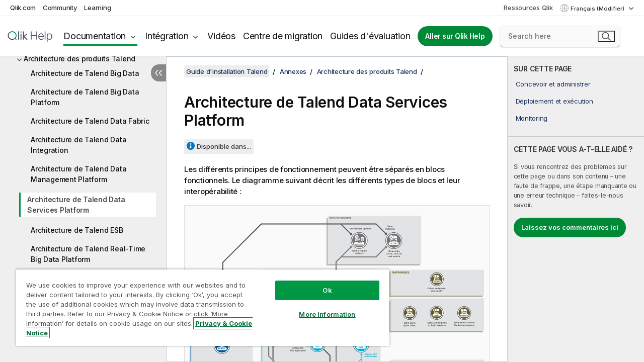

--- FILE ---
content_type: text/html; charset=utf-8
request_url: https://help.qlik.com/talend/fr-FR/installation-guide-mac/8.0/data-services-p-arch
body_size: 58181
content:

<!DOCTYPE html>
<html lang="fr">
<head data-version="5.8.5.34">
    <meta charset="utf-8" />
    <meta name="viewport" content="width=device-width, initial-scale=1.0" />
                <meta name="DC.Type" content="concept" />
                <meta name="DC.Title" content="Architecture de Talend Data Services Platform" />
                <meta name="DC.Coverage" content="Installation et mise &#xE0; niveau" />
                <meta name="prodname" content="Qlik Talend Cloud Enterprise Edition" />
                <meta name="prodname" content="Qlik Talend Cloud Premium Edition" />
                <meta name="prodname" content="Talend Data Fabric" />
                <meta name="prodname" content="Talend MDM Platform" />
                <meta name="prodname" content="Talend Real-Time Big Data Platform" />
                <meta name="prodname" content="Talend Data Services Platform" />
                <meta name="prodname" content="Talend Big Data Platform" />
                <meta name="prodname" content="Talend Data Management Platform" />
                <meta name="prodname" content="Talend ESB" />
                <meta name="prodname" content="Talend Data Integration" />
                <meta name="prodname" content="Talend Big Data" />
                <meta name="version" content="8.0" />
                <meta name="platform" content="Talend Administration Center" />
                <meta name="platform" content="Talend Log Server" />
                <meta name="platform" content="Talend Installer" />
                <meta name="platform" content="Talend MDM Server" />
                <meta name="platform" content="Talend MDM Web UI" />
                <meta name="platform" content="Studio Talend" />
                <meta name="platform" content="Talend CommandLine" />
                <meta name="platform" content="Talend Data Stewardship" />
                <meta name="platform" content="Talend Activity Monitoring Console" />
                <meta name="platform" content="Talend Identity and Access Management" />
                <meta name="platform" content="Talend Data Preparation" />
                <meta name="platform" content="Talend JobServer" />
                <meta name="platform" content="Talend Runtime" />
                <meta name="platform" content="Talend ESB" />
                <meta name="platform" content="Talend Artifact Repository" />
                <meta name="platform" content="Talend SAP RFC Server" />
                <meta name="pageid" content="data-services-p-arch" />
                <meta name="persona" content="System Expert" />
                <meta name="qlik-products" content="Talend Studio" />
                <meta name="qlik-products" content="Talend Administration Center" />
                <meta name="qlik-products" content="Talend Data Stewardship" />
                <meta name="qlik-products" content="Talend Data Preparation" />
                <meta name="topics" content="Installation/Upgrade" />
                <meta name="concepts" content="Installation et mise &#xE0; niveau" />
                <meta name="concepts" content="Platform" />
                <meta name="os" content="Mac" />
        <meta name="guide-name" content="Guide d&#x27;installation Talend" />
    <meta name="product" content="" />
    <meta name="version" content="8.0" />

        <script type="text/javascript" src="https://d2zcxm2u7ahqlt.cloudfront.net/5b4cc16bfe8667990b58e1df434da538/search-clients/db85c396-75a2-11ef-9c3f-0242ac12000b/an.js"></script>
    <script type="text/javascript" src="https://d2zcxm2u7ahqlt.cloudfront.net/5b4cc16bfe8667990b58e1df434da538/search-clients/db85c396-75a2-11ef-9c3f-0242ac12000b/searchbox.js"></script>
    <link rel="stylesheet" href="https://d2zcxm2u7ahqlt.cloudfront.net/5b4cc16bfe8667990b58e1df434da538/search-clients/db85c396-75a2-11ef-9c3f-0242ac12000b/searchbox.css" />


    <link rel="preconnect" href="https://fonts.googleapis.com" />
    <link rel="preconnect" href="https://fonts.gstatic.com" crossorigin="anonymous" />
    <link href="https://fonts.googleapis.com/css2?family=Inter:wght@100;200;300;400;500;600;700;800;900&display=swap" rel="stylesheet" />
    
    
    
		<link rel="canonical" href="https://help.talend.com/talend/fr-FR/installation-guide-mac/8.0" />
				<link rel="alternate" hreflang="en-us" href="https://help.talend.com/talend/en-US/installation-guide-mac/8.0/data-services-p-arch" />
				<link rel="alternate" hreflang="ja-jp" href="https://help.talend.com/talend/ja-JP/installation-guide-mac/8.0/data-services-p-arch" />
				<link rel="alternate" hreflang="zh-cn" href="https://help.talend.com/talend/zh-CN/installation-guide-mac/8.0/data-services-p-arch" />
		<link rel="alternate" hreflang="x-default" href="https://help.talend.com/talend/en-US/installation-guide-mac/8.0/data-services-p-arch" />


    <title>Architecture de Talend Data Services Platform | Aide  Guide d&#x27;installation Talend  </title>
    
    

    <script type="application/ld+json">
        {
        "@context": "https://schema.org",
        "@type": "BreadcrumbList",
        "itemListElement": [
{
"@type": "ListItem",
"position": 1,
"name": "Guide d'installation Talend",
"item": "https://help.qlik.com/talend/fr-FR/installation-guide-mac/8.0"
},
{
"@type": "ListItem",
"position": 2,
"name": "Annexes",
"item": "https://help.qlik.com/talend/fr-FR/installation-guide-mac/8.0/annexes"
},
{
"@type": "ListItem",
"position": 3,
"name": "Architecture des produits Talend",
"item": "https://help.qlik.com/talend/fr-FR/installation-guide-mac/8.0/architecture-of-talend-products"
},
{
"@type": "ListItem",
"position": 4,
"name": "Architecture de Talend Data Services Platform"
}
        ]
        }
    </script>


    
        <link rel="shortcut icon" type="image/ico" href="/talend/favicon.png?v=cYBi6b1DQtYtcF7OSPc3EOSLLSqQ-A6E_gjO45eigZw" />
        <link rel="stylesheet" href="/talend/css/styles.min.css?v=5.8.5.34" />
    
    

    
    
    


    

</head>
<body class="talend">


<script>/* <![CDATA[ */var dataLayer = [{'site':'help'}];/* ]]> */</script>
<!-- Google Tag Manager -->
<noscript><iframe src="https://www.googletagmanager.com/ns.html?id=GTM-P7VJSX"
height ="0" width ="0" style ="display:none;visibility:hidden" ></iframe></noscript>
<script>// <![CDATA[
(function(w,d,s,l,i){w[l]=w[l]||[];w[l].push({'gtm.start':
new Date().getTime(),event:'gtm.js'});var f=d.getElementsByTagName(s)[0],
j=d.createElement(s),dl=l!='dataLayer'?'&l='+l:'';j.async=true;j.src=
'//www.googletagmanager.com/gtm.js?id='+i+dl;f.parentNode.insertBefore(j,f);
})(window,document,'script','dataLayer','GTM-P7VJSX');
// ]]></script>
<!-- End Google Tag Manager -->



<input type="hidden" id="basePrefix" value="talend" />
<input type="hidden" id="baseLanguage" value="fr-FR" />
<input type="hidden" id="baseType" value="installation-guide-mac" />
<input type="hidden" id="baseVersion" value="8.0" />

    <input type="hidden" id="index" value="74" />
    <input type="hidden" id="baseUrl" value="/talend/fr-FR/installation-guide-mac/8.0" />
    


    <div id="wrap">
        
        
            

<div id="mega">
    

    

    <a href="javascript:skipToMain('main');" class="skip-button">Accéder au contenu principal</a>
        <a href="javascript:skipToMain('complementary');" class="skip-button hidden-mobile">Passer au contenu complémentaire</a>

    <header>
        <div class="utilities">
            <ul>
                <li><a href="https://www.qlik.com/?ga-link=qlikhelp-gnav-qlikcom">Qlik.com</a></li>
                <li><a href="https://community.qlik.com/?ga-link=qlikhelp-gnav-community">Community</a></li>
                <li><a href="https://learning.qlik.com/?ga-link=qlikhelp-gnav-learning">Learning</a></li>
            </ul>

            <div class="link">
                <a href="/fr-FR/Qlik-Resources.htm">Ressources Qlik</a>
            </div>

            <div class="dropdown language">
	<button  aria-controls="languages-list1" aria-expanded="false" aria-label="Fran&#xE7;ais est actuellement s&#xE9;lectionn&#xE9;. (Menu Langue)">
		Fran&#xE7;ais (Modifier)
	</button>
	<div aria-hidden="true" id="languages-list1">

		<ul aria-label="Menu comprenant 5 &#xE9;l&#xE9;ments.">
				<li><a href="/talend/en-US/installation-guide-mac/8.0/data-services-p-arch?tr=de-DE" lang="de" tabindex="-1" rel="nofollow" aria-label="&#xC9;l&#xE9;ment 1 sur 5. Deutsch">Deutsch</a></li>
				<li><a href="/talend/en-US/installation-guide-mac/8.0/data-services-p-arch" lang="en" tabindex="-1" rel="nofollow" aria-label="&#xC9;l&#xE9;ment 2 sur 5. English">English</a></li>
				<li><a href="/talend/fr-FR/installation-guide-mac/8.0/data-services-p-arch" lang="fr" tabindex="-1" rel="nofollow" aria-label="&#xC9;l&#xE9;ment 3 sur 5. Fran&#xE7;ais">Fran&#xE7;ais</a></li>
				<li><a href="/talend/ja-JP/installation-guide-mac/8.0/data-services-p-arch" lang="ja" tabindex="-1" rel="nofollow" aria-label="&#xC9;l&#xE9;ment 4 sur 5. &#x65E5;&#x672C;&#x8A9E;">&#x65E5;&#x672C;&#x8A9E;</a></li>
				<li><a href="/talend/zh-CN/installation-guide-mac/8.0/data-services-p-arch" lang="zh" tabindex="-1" rel="nofollow" aria-label="&#xC9;l&#xE9;ment 5 sur 5. &#x4E2D;&#x6587;&#xFF08;&#x4E2D;&#x56FD;&#xFF09;">&#x4E2D;&#x6587;&#xFF08;&#x4E2D;&#x56FD;&#xFF09;</a></li>
		</ul>
	</div>
	<div class="clearfix" aria-hidden="true"></div>
</div>
        </div>

        <div class="navigation">

            <div class="mobile-close-button mobile-menu-close-button">
                <button><span class="visually-hidden">Fermer</span></button>
            </div>
            <nav>

                <div class="logo mobile">
                    <a href="/fr-FR/" class="mega-logo">
                        <img src="/talend/img/logos/Qlik-Help-2024.svg" alt="Page d'accueil de Qlik Talend Help" />
                        <span class=" external"></span>
                    </a>
                </div>

                <ul>
                    <li class="logo">
                        <a href="/fr-FR/" class="mega-logo">
                            <img src="/talend/img/logos/Qlik-Help-2024.svg" alt="Page d'accueil de Qlik Talend Help" />
                            <span class=" external"></span>
                        </a>
                    </li>

                    <li class="pushdown">
                        <a href="javascript:void(0);" class="selected" aria-controls="mega-products-list" aria-expanded="false">Documentation</a>
                        <div class="pushdown-list documentation-list doc-tabs " id="mega-products-list" aria-hidden="true">

                            <div class="doc-category-list">
                                <ul>
                                    <li class="doc-category-link" id="tab1"><a href="javascript:void(0);">Cloud</a></li>
                                    <li class="doc-category-link" id="tab2"><a href="javascript:void(0);">Client-Managed</a></li>
                                    <li class="doc-category-link" id="tab3"><a href="javascript:void(0);">Documentation supplémentaire</a></li>
                                </ul>
                            </div>

                            <a href="javascript:void(0);" class="mobile doc-category-link" id="tab1">Cloud</a>
                            <div role="tabpanel" id="tabs1_tab1_panel" class="tabpanel">
                                <div>
                                    <h2>Qlik Cloud</h2>
                                    <ul class="two">
                                        <li><a href="/fr-FR/cloud-services/">Accueil</a></li>
                                        <li><a href="/fr-FR/cloud-services/Subsystems/Hub/Content/Global_Common/HelpSites/introducing-qlik-cloud.htm">Introduction</a></li>
                                        <li><a href="/fr-FR/cloud-services/csh/client/ChangeLogSaaS">Nouveautés dans Qlik Cloud</a></li>
                                        <li><a href="/fr-FR/cloud-services/Subsystems/Hub/Content/Global_Common/HelpSites/Talend-capabilities.htm">Qu'est-ce que Qlik Talend Cloud ?</a></li>
                                        <li><a href="/fr-FR/cloud-services/Subsystems/Hub/Content/Sense_Hub/Introduction/analyzing-data.htm">Analyses</a></li>
                                        <li><a href="/fr-FR/cloud-services/Subsystems/Hub/Content/Sense_Hub/DataIntegration/Introduction/Data-services.htm">Intégration de données</a></li>
                                        <li><a href="/fr-FR/cloud-services/Subsystems/Hub/Content/Sense_Hub/Introduction/qlik-sense-administration.htm">Administration</a></li>
                                        <li><a href="/fr-FR/cloud-services/Subsystems/Hub/Content/Sense_QlikAutomation/introduction/home-automation.htm">Automatisations</a></li>
                                        <li><a href="https://qlik.dev/" class="see-also-link-external" target="_blank">Développement</a></li>
                                    </ul>
                                </div>
                                <div>
                                    <h2>Autres solutions Cloud</h2>
                                    <ul>
                                        <li><a href="/fr-FR/cloud-services/Content/Sense_Helpsites/Home-talend-cloud.htm">Talend Cloud</a></li>
                                        <li><a href="https://talend.qlik.dev/apis/" class="see-also-link-external" target="_blank">Talend API Portal</a></li>
                                        <li><a href="https://www.stitchdata.com/docs/" class="see-also-link-external" target="_blank">Stitch</a></li>
                                        <li><a href="/fr-FR/upsolver">Upsolver</a></li>
                                    </ul>
                                </div>
                            </div>

                            <a href="javascript:void(0);" class="mobile doc-category-link" id="tab2">Client-Managed</a>
                            <div role="tabpanel" id="tabs1_tab2_panel" class="tabpanel">
                                <div>
                                    <h2>Analyses — Gestion par le client</h2>
                                    <ul class="two">
                                        <!-- client managed analytics -->
                                        <li><a tabindex="-1" href="/fr-FR/sense/Content/Sense_Helpsites/Home.htm">Qlik Sense pour les utilisateurs</a></li>
                                        <li><a tabindex="-1" href="/fr-FR/sense-admin">Qlik Sense pour les administrateurs</a></li>
                                        <li><a tabindex="-1" href="/fr-FR/sense-developer">Qlik Sense pour les développeurs</a></li>
                                        <li><a tabindex="-1" href="/fr-FR/nprinting"><span lang="en">Qlik NPrinting</span></a></li>
                                        <li><a tabindex="-1" href="/fr-FR/connectors"><span lang="en">Connectors</span></a></li>
                                        <li><a tabindex="-1" href="/fr-FR/geoanalytics"><span lang="en">Qlik GeoAnalytics</span></a></li>
                                        <li><a tabindex="-1" href="/fr-FR/alerting"><span lang="en">Qlik Alerting</span></a></li>
                                        <li><a tabindex="-1" href="/fr-FR/qlikview/Content/QV_HelpSites/Home.htm"><span lang="en">QlikView</span> pour les utilisateurs et les administrateurs</a></li>
                                        <li><a tabindex="-1" href="/fr-FR/qlikview-developer"><span lang="en">QlikView</span> pour les développeurs</a></li>
                                        <li><a tabindex="-1" href="/fr-FR/governance-dashboard"><span lang="en">Governance Dashboard</span></a></li>
                                    </ul>
                                </div>
                                <div>
                                    <h2>Intégration de données — Gestion par le client</h2>
                                    <ul class="two">
                                        <!-- client managed data integration -->
                                        <li><a tabindex="-1" href="/fr-FR/replicate"><span lang="en">Qlik Replicate</span></a></li>
                                        <li><a tabindex="-1" href="/fr-FR/compose"><span lang="en">Qlik Compose</span></a></li>
                                        <li><a tabindex="-1" href="/fr-FR/enterprise-manager"><span lang="en">Qlik Enterprise Manager</span></a></li>
                                        <li><a tabindex="-1" href="/fr-FR/gold-client"><span lang="en">Qlik Gold Client</span></a></li>
                                        <li><a tabindex="-1" href="/fr-FR/catalog"><span lang="en">Qlik Catalog</span></a></li>
                                        <li><a tabindex="-1" href="/fr-FR/nodegraph"><span lang="en">NodeGraph (legacy)</span></a></li>
                                        <li><a href="/talend/fr-FR/studio-user-guide/">Studio Talend</a></li>
                                        <li><a href="/talend/fr-FR/esb-developer-guide/">Talend ESB</a></li>
                                        <li><a href="/talend/fr-FR/administration-center-user-guide">Talend Administration Center</a></li>
                                        <li><a href="/talend/fr-FR/talend-data-catalog/">Talend Data Catalog</a></li>
                                        <li><a href="/talend/fr-FR/data-preparation-user-guide/8.0">Talend Data Preparation</a></li>
                                        <li><a href="/talend/fr-FR/data-stewardship-user-guide/8.0">Talend Data Stewardship</a></li>
                                    </ul>
                                </div>
                            </div>

                            <a href="javascript:void(0);" class="mobile doc-category-link" id="tab3">Documentation supplémentaire</a>
                            <div role="tabpanel" id="tabs1_tab3_panel" class="tabpanel">
                                <div>
                                    <h2>Documentation supplémentaire</h2>
                                    <ul>
                                        <li><a href="/fr-FR/archive" class="archive-link">Archives de la documentation Qlik</a></li>
                                        <li><a href="/talend/fr-FR/archive" class="archive-link">Archives de la documentation Talend</a></li>
                                        <li><div class="talend-logo"></div><a href="/talend/fr-FR/">Rechercher de l'aide sur des produits Talend Qlik</a></li>
                                    </ul>
                                </div>
                            </div>
                            <div class="doc-lightbox"></div>
                        </div>

                    </li>

                    <li class="pushdown">
                        <a href="javascript:void(0);" aria-controls="mega-onboarding-list" aria-expanded="false">Intégration</a>

                        <div class="pushdown-list documentation-list doc-tabs " id="mega-onboarding-list" aria-hidden="true">

                            <div class="doc-category-list">
                                <ul>
                                    <li class="doc-category-link" id="tab8"><a href="javascript:void(0);">Prendre en main les analyses</a></li>
                                    <li class="doc-category-link" id="tab9"><a href="javascript:void(0);">Prendre en main de l'Intégration de données</a></li>
                                </ul>
                            </div>

                            <div role="tabpanel" id="tabs1_tab8_panel" class="tabpanel">
                                <div>
                                    <h2>Intégration des utilisateurs Analytics</h2>
                                    <ul class="two">
                                        <li><a tabindex="-1" href="/fr-FR/onboarding">Démarrer avec les analyses dans <span lang="en">Qlik Sense</span></a></li>

                                        <li><a tabindex="-1" href="/fr-FR/onboarding/qlik-cloud-analytics-standard"><span lang="en">Administrer Qlik Cloud Analytics Standard</span></a></li>
                                        <li><a tabindex="-1" href="/fr-FR/onboarding/qlik-cloud-analytics-premium-enterprise"><span lang="en">Administrer Qlik Cloud Analytics Premium et Enterprise</span></a></li>
                                        <li><a tabindex="-1" href="/fr-FR/onboarding/qlik-sense-business-admins">Administrer <span lang="en">Qlik Sense</span> <span lang="en">Business</span></a></li>
                                        <li><a tabindex="-1" href="/fr-FR/onboarding/qlik-sense-enterprise-saas-admins">Administrer l'application SaaS <span lang="en">Qlik Sense</span> <span lang="en">Enterprise</span></a></li>
                                        <li><a tabindex="-1" href="/fr-FR/onboarding/qlik-cloud-government-admins"><span lang="en">Administrer Qlik Cloud Government</span></a></li>

                                        <li><a tabindex="-1" href="/fr-FR/onboarding/qlik-sense-enterprise-windows-admins">Administrer <span lang="en">Qlik Sense</span> <span lang="en">Enterprise</span> sous <span lang="en">Windows</span></a></li>
                                    </ul>
                                </div>
                            </div>
                            <div role="tabpanel" id="tabs1_tab9_panel" class="tabpanel">
                                <div>
                                    <h2>Intégrer les utilisateurs d'intégration de données</h2>
                                    <ul class="">
                                        <li><a tabindex="-1" href="/fr-FR/cloud-services/Subsystems/Hub/Content/Sense_Hub/DataIntegration/Introduction/Getting-started-QTC.htm"><span lang="en">Prendre en main Qlik Talend Data Integration Cloud</span></a></li>
                                        <li><a tabindex="-1" href="/talend/fr-FR/talend-cloud-getting-started/Cloud/about-talend-cloud">Prendre en main Qlik Cloud</a></li>
                                    </ul>
                                </div>
                            </div>                            
                            <div class="doc-lightbox"></div>
                        </div>
                    </li>


                    <li><a href="/fr-FR/videos">Vidéos</a></li>

                    <li><a href="/fr-FR/migration">Centre de migration</a></li>

                    <li class="mega-migration"><a href="/fr-FR/evaluation-guides">Guides d'évaluation</a></li>

                    <li class="hidden-desktop"><a href="/fr-FR/Qlik-Resources.htm">Ressources Qlik</a></li>

                        
                        
                            <li><a class="button goto" href="/fr-FR/">Aller sur Qlik Help</a></li>
                        


                    <li class="dropdown language-mobile">
	<a href="javascript:void(0);" aria-controls="languages-list2" aria-expanded="false" aria-label="Fran&#xE7;ais est actuellement s&#xE9;lectionn&#xE9;. (Menu Langue)">
		Fran&#xE7;ais (Modifier)
	</a>
	<div aria-hidden="true" id="languages-list2">

		<ul aria-label="Menu comprenant 5 &#xE9;l&#xE9;ments.">
				<li><a href="/talend/en-US/installation-guide-mac/8.0/data-services-p-arch?tr=de-DE" lang="de" tabindex="-1" rel="nofollow" aria-label="&#xC9;l&#xE9;ment 1 sur 5. Deutsch">Deutsch</a></li>
				<li><a href="/talend/en-US/installation-guide-mac/8.0/data-services-p-arch" lang="en" tabindex="-1" rel="nofollow" aria-label="&#xC9;l&#xE9;ment 2 sur 5. English">English</a></li>
				<li><a href="/talend/fr-FR/installation-guide-mac/8.0/data-services-p-arch" lang="fr" tabindex="-1" rel="nofollow" aria-label="&#xC9;l&#xE9;ment 3 sur 5. Fran&#xE7;ais">Fran&#xE7;ais</a></li>
				<li><a href="/talend/ja-JP/installation-guide-mac/8.0/data-services-p-arch" lang="ja" tabindex="-1" rel="nofollow" aria-label="&#xC9;l&#xE9;ment 4 sur 5. &#x65E5;&#x672C;&#x8A9E;">&#x65E5;&#x672C;&#x8A9E;</a></li>
				<li><a href="/talend/zh-CN/installation-guide-mac/8.0/data-services-p-arch" lang="zh" tabindex="-1" rel="nofollow" aria-label="&#xC9;l&#xE9;ment 5 sur 5. &#x4E2D;&#x6587;&#xFF08;&#x4E2D;&#x56FD;&#xFF09;">&#x4E2D;&#x6587;&#xFF08;&#x4E2D;&#x56FD;&#xFF09;</a></li>
		</ul>
	</div>
	<div class="clearfix" aria-hidden="true"></div>
</li>
                </ul>
            </nav>

            <div class="search-container">

                <button>Rechercher</button>
                    <div id="auto" class="su-box">
                        <div ng-controller="SearchautoController">
                            <div bind-html-compile="autocompleteHtml">
                                <span class="su-placeholder" tabindex="0">
    Chargement de la recherche avec SearchUnify<span class="su-dots"></span>
    <span class="su-support-link">
        Si vous avez besoin d'aide avec votre produit, contactez le Support Qlik.<br/>
        <a href="https://customerportal.qlik.com/knowledge" target="_blank">Qlik Customer Portal</a>
    </span>
</span>
                            </div>
                        </div>
                    </div>
            </div>



            <button class="mobile-menu-button">Menu</button>
        </div>


    </header>

    <div class="search-box mobile">
        <div class="search-cancel">
            <button><span class="visually-hidden">Fermer</span></button>
        </div>
            <span class="su-placeholder" tabindex="0">
    Chargement de la recherche avec SearchUnify<span class="su-dots"></span>
    <span class="su-support-link">
        Si vous avez besoin d'aide avec votre produit, contactez le Support Qlik.<br/>
        <a href="https://customerportal.qlik.com/knowledge" target="_blank">Qlik Customer Portal</a>
    </span>
</span>
    </div>
    

</div>



        <div class="main ">
                

            <div class="container content">
                <div class="navigation-pane col-3">
                    <button class="hide-toc" aria-label="Masquer la table des mati&#xE8;res" data-text-hide="Masquer la table des matières" data-text-show="Afficher la table des matières"></button>
                    
                    
        <aside class="navigation">
            <div class="tree-header">
                <div class="header-items">
                    <div class="content-button open">
                        <button class="button" aria-label="Afficher la table des matières"></button>
                    </div>
                    <div class="content-button close">
                        <button class="button" aria-label="Masquer la table des matières"></button>
                    </div>

                        <div class="website-name">
        <h2 id="website-name-header" class="installation-guide-mac">
            <a href="/talend/fr-FR/installation-guide-mac/8.0/" lang="en">
Guide d'installation Talend            </a>

        </h2>
    </div>


                    <div class="navigation-help" aria-label="La zone de navigation qui suit est une arborescence. La touche de tabulation vous permet de naviguer dans l'arborescence, tandis que les touches fléchées droite et gauche vous permettent d'étendre les branches."><p>Navigation</p></div>

                </div>
            </div>
            <input type="hidden" id="version-name" value="8.0" />

            <div class="version-selector dropdown mini">
                <button aria-controls="ws-fr-FR-installation-guide-mac-8_0" aria-label="8.0 est actuellement s&#xE9;lectionn&#xE9;. (Menu de version)" aria-expanded="false">  
                    8.0<span class="version-help"> (Modifier)</span>
                </button>
                <ul id="ws-fr-FR-installation-guide-mac-8_0" aria-hidden="true" aria-label="Menu comprenant 2 &#xE9;l&#xE9;ments.">

                        <li><a tabindex="-1" aria-label="&#xC9;l&#xE9;ment 1 sur 2. Cloud" href="/talend/fr-FR/installation-guide-mac/Cloud/data-services-p-arch?ver=19" rel="nofollow">Cloud</a></li>
                        <li><a tabindex="-1" aria-label="&#xC9;l&#xE9;ment 2 sur 2. 8.0" href="/talend/fr-FR/installation-guide-mac/8.0/data-services-p-arch?ver=23" rel="nofollow">8.0</a></li>

                </ul>
            </div>
    <div class="version-selector dropdown mini">
        <button aria-controls="variant-installation-guide-mac" aria-label="" aria-expanded="false">Mac</button>
        <ul id="variant-installation-guide-mac" aria-label="">
                <li><a href="/talend/fr-FR/installation-guide-linux/8.0/data-services-p-arch" lang="en">Linux</a></li>
                <li><a href="/talend/fr-FR/installation-guide-mac/8.0/data-services-p-arch" lang="en">Mac</a></li>
                <li><a href="/talend/fr-FR/installation-guide-windows/8.0/data-services-p-arch" lang="en">Windows</a></li>
        </ul>
    </div>


            <button class="horizontal-nav-close-button">Back</button>
            <nav>
                		<ul role=tree id=tree0 aria-labelledby=website-name-header tabindex=0>
		<li role="treeitem" id="tocitem-1" data-index="1"  aria-labelledby="tocitem-1">
            <a href="/talend/fr-FR/installation-guide-mac/8.0/about-this-installation-guide">&#xC0; propos de ce guide</a>
			
        </li>
		<li role="treeitem" id="tocitem-2" data-index="2"  aria-expanded="false" aria-labelledby="tocitem-2">
                <div class="toggle" aria-hidden="true"></div>
            <a href="/talend/fr-FR/installation-guide-mac/8.0/talend-subscription-installation-prerequisites">Pr&#xE9;requis &#xE0; l&#x27;installation on-premises</a>
			
        </li>
		<li role="treeitem" id="tocitem-29" data-index="29"  aria-labelledby="tocitem-29">
            <a href="/talend/fr-FR/installation-guide-mac/8.0/installing-talend-studio-with-talend-studio-installer">Installer Studio Talend avec le Studio Talend Installer</a>
			
        </li>
		<li role="treeitem" id="tocitem-30" data-index="30"  aria-expanded="false" aria-labelledby="tocitem-30">
                <div class="toggle" aria-hidden="true"></div>
            <a href="/talend/fr-FR/installation-guide-mac/8.0/installing-talend-products-manually">Installer vos produits Talend manuellement</a>
			
        </li>
		<li role="treeitem" id="tocitem-58" data-index="58"  aria-expanded="true" aria-labelledby="tocitem-58">
                <div class="toggle" aria-hidden="true"></div>
            <a href="/talend/fr-FR/installation-guide-mac/8.0/annexes">Annexes</a>
			
		<ul role=group class=cloud aria-labelledby=tocitem-74>
		<li role="treeitem" id="tocitem-59" data-index="59"  aria-expanded="false" aria-labelledby="tocitem-59">
                <div class="toggle" aria-hidden="true"></div>
            <a href="/talend/fr-FR/installation-guide-mac/8.0/introduction-to-talend-products">Pr&#xE9;sentation des produits Talend</a>
			
        </li>
		<li role="treeitem" id="tocitem-68" data-index="68"  aria-expanded="true" aria-labelledby="tocitem-68">
                <div class="toggle" aria-hidden="true"></div>
            <a href="/talend/fr-FR/installation-guide-mac/8.0/architecture-of-talend-products">Architecture des produits Talend</a>
			
		<ul role=group class=cloud aria-labelledby=tocitem-74>
		<li role="treeitem" id="tocitem-69" data-index="69"  aria-labelledby="tocitem-69">
            <a href="/talend/fr-FR/installation-guide-mac/8.0/big-data-arch">Architecture de Talend Big Data</a>
			
        </li>
		<li role="treeitem" id="tocitem-70" data-index="70"  aria-labelledby="tocitem-70">
            <a href="/talend/fr-FR/installation-guide-mac/8.0/big-data-p-arch">Architecture de Talend Big Data Platform</a>
			
        </li>
		<li role="treeitem" id="tocitem-71" data-index="71"  aria-labelledby="tocitem-71">
            <a href="/talend/fr-FR/installation-guide-mac/8.0/data-fabric-arch">Architecture de Talend Data Fabric</a>
			
        </li>
		<li role="treeitem" id="tocitem-72" data-index="72"  aria-labelledby="tocitem-72">
            <a href="/talend/fr-FR/installation-guide-mac/8.0/data-integration-arch">Architecture de Talend Data Integration</a>
			
        </li>
		<li role="treeitem" id="tocitem-73" data-index="73"  aria-labelledby="tocitem-73">
            <a href="/talend/fr-FR/installation-guide-mac/8.0/data-management-p-arch">Architecture de Talend Data Management Platform</a>
			
        </li>
		<li role="treeitem" id="tocitem-74" data-index="74"  class="active" aria-labelledby="tocitem-74">
            <a href="/talend/fr-FR/installation-guide-mac/8.0/data-services-p-arch">Architecture de Talend Data Services Platform</a>
			
        </li>
		<li role="treeitem" id="tocitem-75" data-index="75"  aria-labelledby="tocitem-75">
            <a href="/talend/fr-FR/installation-guide-mac/8.0/esb-arch">Architecture de Talend ESB</a>
			
        </li>
		<li role="treeitem" id="tocitem-76" data-index="76"  aria-labelledby="tocitem-76">
            <a href="/talend/fr-FR/installation-guide-mac/8.0/real-time-big-data-p-arch">Architecture de Talend Real-Time Big Data Platform</a>
			
        </li>
        </ul>        </li>
		<li role="treeitem" id="tocitem-77" data-index="77"  aria-labelledby="tocitem-77">
            <a href="/talend/fr-FR/installation-guide-mac/8.0/talend-high-availability">Haute disponibilit&#xE9; Talend</a>
			
        </li>
		<li role="treeitem" id="tocitem-78" data-index="78"  aria-expanded="false" aria-labelledby="tocitem-78">
                <div class="toggle" aria-hidden="true"></div>
            <a href="/talend/fr-FR/installation-guide-mac/8.0/h2-database-administration-maintenance">Maintenance et administration de la base de donn&#xE9;es H2</a>
			
        </li>
        </ul>        </li>
        </ul>
            </nav>
        </aside>
                    
                </div>

                    <aside class="page-actions" role="complementary" tabindex="0">
                        <div class="fix-loc qcs" tabindex="-1">
                                <header>Architecture de Talend Data Services Platform</header>                                

                                <h2 id="onthispageHeader">SUR CETTE PAGE</h2>
                                <a href="javascript:skipToMain('main');" class="skip-button hidden-mobile">Accéder au contenu principal</a>
<nav class="onthispage" aria-label="Sur cette page" id="onthispage">
  <ul id="onthispage-links">
    <li class="h2">
      <a href="#anchor-1">Concevoir et administrer</a>
    </li>
    <li class="h2">
      <a href="#anchor-2">Déploiement et exécution</a>
    </li>
    <li class="h2">
      <a href="#anchor-3">Monitoring</a>
    </li>
  </ul>
</nav>
                            

                                <div class="third-col-section">
                                    <h2>CETTE PAGE VOUS A-T-ELLE AID&#xC9;&#xA0;?</h2>
                                     <p>Si vous rencontrez des problèmes sur cette page ou dans son contenu – une faute de frappe, une étape manquante ou une erreur technique – faites-le-nous savoir.</p>
                                    <p><button class="search-feedback-button button light">Laissez vos commentaires ici</button></p>
                                </div>

                            
                        </div>
                    </aside>
                
                <main class="col-offset-3 col-7" id="main" tabindex="0">



                    <div class="article">
                        
                        
                        

                        	<div class="search-feedback-wrapper" id="feedback-wrapper">
	<div class="search-feedback-box hidden" id="feedback-frame" tabindex="0">
		<div class="box-heading">Laissez vos commentaires ici</div>
		<div class="form">
			
	<div class="qualtrics-box" id="customer-feedback"></div>
	
		<script>window.qualtricsUrl='https://survey.qlik.com/jfe/form/SV_e2SBTABzdJ0lnxQ?Q_CHL=si&amp;Q_CanScreenCapture=1&Q_Language=FR&HelpURL=https://help.qlik.com/talend/fr-FR/installation-guide-mac/8.0/data-services-p-arch';</script>
	
	

		</div>
		<span><a href="javascript:void(0)" class="search-feedback-close" aria-label="Fermer" role="button"><img alt="Fermer le widget de commentaires" src="/talend/img/nav/close-white.svg" /></a></span>
	</div>
	</div>
	

    <div role="navigation" id="breadcrumb" aria-label="Fil d'Ariane" class="breadcrumb">

        <ol>
                <li><a href="/talend/fr-FR/installation-guide-mac/8.0" class="version-link">Guide d&#x27;installation Talend</a></li>

                    <li><a href="/talend/fr-FR/installation-guide-mac/8.0/annexes">Annexes</a></li>
                    <li><a href="/talend/fr-FR/installation-guide-mac/8.0/architecture-of-talend-products">Architecture des produits Talend</a></li>
        </ol>
    </div>

	<div id="topicContent">
		<div>

    <h1 class="title topictitle1" id="ariaid-title1">Architecture de <span class="keyword">Talend Data Services Platform</span></h1><nav class="onthispage" aria-label="Sur cette page" id="onthispage-mobile"><h2>SUR CETTE PAGE</h2><ul id="onthispage-links-mobile"><li class="h2"><a href="#anchor-1">Concevoir et administrer</a></li><li class="h2"><a href="#anchor-2">Déploiement et exécution</a></li><li class="h2"><a href="#anchor-3">Monitoring</a></li></ul></nav>

    
    
    <div><div class="availability-container"><div class="availability-tag"></div><div class="availability"><button class="available-button" aria-controls="availability-70b55a" aria-expanded="false">Disponible dans...</button><div id="availability-70b55a" class="available-box" aria-hidden="true" role="region"><ul><li>Data Services Platform</li></ul></div></div></div><p class="shortdesc"></p>

        <p class="p" id="d23e51">Les différents principes de fonctionnement peuvent être séparés en blocs fonctionnels. Le diagramme suivant décrit les différents types de blocs et leur interopérabilité :</p>

        <figure class="fig fignone">             <img id="d23e65" src="/talend/fr-FR/installation-guide-mac/8.0/Content/Resources/images/archi-data_services_platform.png" alt="Diagramme d'architecture de Talend Data Services Platform." /> </figure>

        <div class="section"><h2 class="title sectiontitle" id="anchor-1" tabindex="-1">Concevoir et administrer</h2>
            
            <p class="p">Le bloc <span class="ph uicontrol">CLIENTS</span> comprend une ou plusieurs API du <span class="keyword">Studio Talend</span> et navigateurs Web qui peuvent être installés sur une seule ou plusieurs machines.</p>

            <p class="p">À partir de l'API du <span class="keyword">Studio Talend</span>, l'utilisateur·trice final·e conçoit des processus techniques : processus d'intégration de données ou de service de données, Routes et Services de médiation, et les publie dans le référentiel d'artefacts (Artifact Repository). Il ou elle conçoit également des analyses et des rapports de profiling de données sans avoir à tenir compte du volume des données traitées et de la complexité des processus.</p>

            <p class="p">Le <span class="keyword">Studio Talend</span> permet à l'utilisateur ou l'utilisatrice de travailler sur tout projet pour lequel il ou elle a des droits d'accès. Pour plus d'informations, consultez <a class="xref" href="https://help.qlik.com/talend/fr-FR/studio-user-guide/8.0/creating-project" target="_blank">Créer un projet</a>.</p>

            <p class="p">À partir du navigateur Web, l'utilisateur ou l'utilisatrice final(e) peut se connecter à distance à <span class="keyword">Talend Administration Center</span> via un protocole HTTP sécurisé. Dans cette description, la catégorie "utilisateur·trice final·e" inclut notamment : les développeur·ses, chef·fes de projet, administrateur·rices ou toute autre personne intervenant dans la mise en place de flux de données, services Web, REST et de données et de Routes de médiation.</p>

            <p class="p">Chaque utilisateur·trice final·e peut utiliser le <span class="keyword">Studio Talend</span> ou <span class="keyword">Talend Administration Center</span>, ou les deux, selon l'organisation de l'entreprise.</p>

            <p class="p"> De plus, depuis le navigateur Web, vous pouvez vous connecter à l’application Web <span class="keyword">Talend Data Preparation</span>. C'est ici que vous importez vos données, à partir de fichiers locaux ou d'autres sources et que vous nettoyez ou enrichissez ces données en créant des préparations sur celles-ci. Vous pouvez également vous connecter à l’application Web <span class="keyword">Talend Data Stewardship</span>. C'est ici que les gestionnaires de campagnes et les data stewards gèrent les campagnes et les tâches. De manière facultative, vous pouvez accéder au serveur de <span class="keyword">Talend Dictionary Service</span> pour ajouter, supprimer ou modifier les types sémantiques utilisés sur les données dans les applications Web. </p>

            <p class="p">Les blocs <span class="ph uicontrol">TALEND SERVERS</span> et <span class="ph uicontrol">DATABASES</span> et le cercle gris <span class="ph uicontrol">Git</span> comprennent la console d'administration <span class="keyword">Talend Administration Center</span> basée Web (serveur d'application) connectée à deux référentiels partagés : un basé sur un serveur Git et à un autre basé sur un serveur de base de données (<span class="ph uicontrol">Admin</span>).</p>

            <p class="p">                 <span class="keyword">Talend Administration Center</span> permet la gestion et l'administration de tous les projets. Les métadonnées d'administration (compte utilisateur·trices, droits d'accès et autorisations des projets, par exemple) sont stockées sur le serveur de base de données. Les métadonnées des projets (Jobs, routines, Routes, services, par exemple) sont stockées sur un serveur Git (afin de les partager facilement entre les différent·es utilisateur·trices).</p>

            <p class="p">                 <span class="keyword">Talend Administration Center</span> permet de configurer les tâches relatives à l'exécution des Jobs et leur déclenchement. Elle permet également de générer et déployer les Jobs sur les serveurs d'exécution. Pour plus d'informations, consultez <a class="xref" href="https://help.qlik.com/talend/fr-FR/administration-center-user-guide/8.0/getting-started-with-talend-administration-center" target="_blank">Prise en main de Talend Administration Center</a>.</p>

            <p class="p">                 <span class="keyword">Talend Administration Center</span> inclut également les serveurs utilisés par les applications Web <span class="keyword">Talend</span>, telles que <span class="keyword">Talend Data Preparation</span>, <span class="keyword">Talend Data Stewardship</span> et <span class="keyword">Talend Dictionary Service</span>. Le serveur <span class="keyword">Talend Identity and Access Management</span> permet d’activer l’authentification unique pour ces applications.</p>

            <p class="p">Enfin, <span class="keyword">Talend Administration Center</span> permet d'accéder aux et de gérer les Routes ou Services créé·es dans le <span class="keyword">Studio Talend</span> et de les publier dans le référentiel d'artefacts, <span class="ph uicontrol">Artifact Repository</span>, et de configurer et monitorer leur déploiement et exécution dans <span class="ph uicontrol"><span class="keyword">Talend Runtime</span></span>. Pour plus d'informations, consultez <a class="xref" href="https://help.qlik.com/talend/fr-FR/administration-center-user-guide/8.0/executing-services-routes-and-data-service-jobs-and-applying-profiles-from-esb-conductor" target="_blank">Exécution de Services, de Routes et de Jobs de service de données, et application de profils depuis ESB Conductor</a>.</p>

        </div>

        <div class="section"><h2 class="title sectiontitle" id="anchor-2" tabindex="-1">Déploiement et exécution</h2>
            
            <div class="p">Le cercle gris <span class="ph uicontrol">Artifact Repository</span> représente le référentiel d'artefacts qui stocke toutes :<ul class="ul">
                    <li class="li">                         les mises à jour <span class="ph uicontrol">Software Updates</span> disponibles en téléchargement.</li>

                    <li class="li">les Routes et les Services publiés à partir du <span class="keyword">Studio Talend</span> et prêts à être déployés et exécutés dans <span class="keyword">Talend Runtime</span>.</li>

                </ul>

            </div>

            <div class="p">Le bloc <span class="ph uicontrol">TALEND EXECUTION SERVERS</span> représente les serveurs d'exécution exécutant des processus techniques selon l'ordonnancement configuré dans l'application Web <span class="keyword">Talend Administration Center</span>. Ces serveurs d'exécution peuvent être :<ul class="ul">
                    <li class="li">Un ou plusieurs <span class="keyword">Talend</span> Runtimes (moteur d'exécution) déployés dans votre système d'information. <span class="keyword">Talend Runtime</span> vous permet de déployer et d'exécuter des processus techniques en fonction des paramètres définis dans <span class="keyword">Talend Administration Center</span>. Ces processus sont les Jobs créés à partir du <span class="keyword">Studio Talend</span> et centralisés sur le serveur Git, les Routes et Services récupérés du référentiel d'artefacts. <p class="p">Si vous avez plusieurs <span class="keyword">Talend Runtime</span> dans lesquels déployer vos artefacts, cela vous permet de répartir la charge des exécutions de vos artefacts selon vos besoins. Toutes les instances de <span class="keyword">Talend Runtime</span> communiquent entre elles via le <span class="keyword">Service Locator</span> pour identifier l'instance la plus à même de déployer et d'exécuter les artefacts dont les paramètres de déploiement ont été définis dans <span class="keyword">Talend Administration Center</span>.                             L'instance de <span class="keyword">Talend Runtime</span> choisie pour le déploiement va alors appeler les artefacts à déployer et exécuter dans le référentiel d'artefacts. Le référentiel d'artefacts va ensuite envoyer les artefacts demandés ainsi que les dépendances nécessaires à leur exécution dans <span class="keyword">Talend Runtime</span>, afin que ce dernier les déploie et les exécute.</p>

                    </li>

                    <li class="li">Un ou plusieurs <span class="keyword">Talend JobServer</span> déployés dans votre système d'information qui servent à exécuter les processus techniques (Jobs) selon une date, une heure ou un événement paramétré dans <span class="keyword">Talend Administration Center</span>.<p class="p">l'utilisateur·trice final·e a la possibilité de transférer les processus techniques vers un serveur d'exécution distant directement à partir du <span class="keyword">Studio Talend</span> (via la fonction Distant run).</p>
<div class="note important"><span class="sr-only">Note Informations</span><span class="importanttitle">Important :</span> 
                            <p class="p">Les fichiers <span class="keyword">Talend JobServer</span> (les "Agents"), fournis par <span class="keyword">Qlik</span>, doivent être installés sur chacun des serveurs d'exécution pour que l'exécution distante (Distant run) soit possible.</p>

                            
                        </div>

                    </li>

                </ul>

            </div>

        </div>

        <div class="section"><h2 class="title sectiontitle" id="anchor-3" tabindex="-1">Monitoring</h2>
            
            <p class="p">Le cercle <span class="ph uicontrol">Monitoring</span> représente le monitoring : <span class="keyword">Talend Activity Monitoring Console</span> et <span class="keyword">Service Activity Monitoring</span>.</p>

            <p class="p">                 <span class="keyword">Talend Activity Monitoring Console</span> permet aux utilisateurs et utilisatrices finaux·les de monitorer l'exécution des processus techniques. Il fournit des indicateurs de monitoring détaillés que les utilisateurs et utilisatrices finaux·les peuvent utiliser pour consolider les informations de log, comprendre les interactions sous-jacentes entre flux de données, anticiper et éviter les erreurs inattendues et venir en support des systèmes décisionnels. Pour plus d'informations concernant <span class="keyword">Talend Activity Monitoring Console</span>, consultez le <a class="xref" href="https://help.qlik.com/talend/fr-FR/activity-monitoring-console-user-guide/8.0" target="_blank">Guide d'utilisation de Talend Activity Monitoring Console</a>. </p>

            <p class="p">Le <span class="keyword">Service Activity Monitoring</span> permet aux utilisateurs et utilisatrices finaux·les de monitorer les appels de services. Il permet de monitorer et de consolider les informations des événements afin de comprendre les requêtes et les réponses sous-jacentes composant un événement, de monitorer les erreurs pouvant être générées de manière inattendue et venir en support pour les décisions sur la gestion des systèmes. Pour plus d'informations concernant <span class="keyword">Service Activity Monitoring</span>, consultez <a class="xref" href="https://help.qlik.com/talend/fr-FR/administration-center-user-guide/8.0/accessing-service-activity-monitoring" target="_blank">Accès à Service Activity Monitoring</a>.</p>

        </div>

    </div>

<div class="related-links">

</div></div>
        
        
	</div>
<div id="video-box">
	<div class="wrapper">
		<div class="close"></div>
		<div id="ytplayer"></div>
	</div>
</div>


                    </div>
                    <div class="search-extras regular hidden-desktop">
                            <h2 id="customerfeedback">Cette page vous a-t-elle aidé ?</h2>
                            <p>Si vous rencontrez des problèmes sur cette page ou dans son contenu – une faute de frappe, une étape manquante ou une erreur technique – faites-le-nous savoir.</p> 
                            <div class="search-feedback"><a href="#" class="search-feedback-button" onclick="return false;" aria-label="Laissez vos commentaires ici" tabindex="0">Laissez vos commentaires ici</a></div>
                        </div>
                    
	<nav class="next-nav">

		<span class="previous-topic">
			<a href="/talend/fr-FR/installation-guide-mac/8.0/data-management-p-arch" aria-label="Rubrique pr&#xE9;c&#xE9;dente : Architecture de Talend Data Management Platform">
				<span class="direction-label" aria-hidden="true">Rubrique précédente</span>
				<span class="title-label" aria-hidden="true">Architecture de Talend Data Management Platform</span>
			</a>
		</span>

		<span class="next-topic">
			<a href="/talend/fr-FR/installation-guide-mac/8.0/esb-arch" aria-label="Rubrique suivante : Architecture de Talend ESB">
				<span class="direction-label" aria-hidden="true">Rubrique suivante</span>
				<span class="title-label" aria-hidden="true">Architecture de Talend ESB</span>
			</a>
		</span>
	</nav>

                    <div class="row">                        
                        


<a href="javascript:void(0);" id="toptop" aria-label="Go to the top of the page"></a>

<footer class="flare" tabindex="-1">

	<div class="row">
		<div class="footerbox">
			<div class="col-3">
				<h2>Ressources d'aide</h2>
				<ul class="link-list">
						<li>
		<a href="https://www.youtube.com/channel/UCFxZPr8pHfZS0n3jxx74rpA?hl=fr&gl=FR">Vidéos Qlik Help</a>
	</li>

						<li>
		<a href="https://qlik.dev/">Qlik Developer</a>
	</li>

						<li>
		<a href="https://www.qlik.com/fr-fr/services/training">Formation</a>
	</li>

						<li>
		<a href="https://learning.qlik.com">Apprentissage Qlik</a>
	</li>

						<li>
		<a href="https://customerportal.qlik.com/">Qlik Customer Portal</a>
	</li>

						<li>
		<a href="https://www.qlik.com/fr-fr/resource-library">Bibliothèque des ressources</a>
	</li>

				</ul>
			</div>
			<div class="col-3">
				<h2>Produits</h2>
				<h3>Intégration et qualité de données</h3>
				<ul class="link-list">
						<li>
		<a href="https://www.qlik.com/us/products/qlik-talend-data-integration-and-quality">Qlik Talend</a>
	</li>

						<li>
		<a href="https://www.qlik.com/us/products/qlik-talend-cloud">Qlik Talend Cloud</a>
	</li>

						<li>
		<a href="https://www.qlik.com/us/products/talend-data-fabric">Talend Data Fabric</a>
	</li>

				</ul>
				<h3>Analytiques et IA</h3>
				<ul class="link-list">
						<li>
		<a href="https://www.qlik.com/us/products/qlik-cloud-analytics">Qlik Cloud Analytics</a>
	</li>

						<li>
		<a href="https://www.qlik.com/us/products/qlik-answers">Qlik Answers</a>
	</li>

						<li>
		<a href="https://www.qlik.com/us/products/qlik-predict">Qlik Predict</a>
	</li>

						<li>
		<a href="https://www.qlik.com/us/products/qlik-automate">Qlik Automate</a>
	</li>

				</ul>				
			</div>			
			<div class="col-3">
				<h2>Pourquoi Qlik ?</h2>
				<ul class="link-list">
						<li>
		<a href="https://www.qlik.com/us/why-qlik-is-different">Pourquoi Qlik ?</a>
	</li>

						<li>
		<a href="https://www.qlik.com/us/trust">Fiabilité et sécurité</a>
	</li>

						<li>
		<a href="https://www.qlik.com/us/trust/privacy">Fiabilité et confidentialité</a>
	</li>

						<li>
		<a href="https://www.qlik.com/us/trust/ai">Fiabilité et IA</a>
	</li>

						<li>
		<a href="https://www.qlik.com/us/why-qlik-for-ai">Pourquoi Qlik pour l'IA ?</a>
	</li>

						<li>
		<a href="https://www.qlik.com/us/compare">Comparaison de Qlik et de la concurrence</a>
	</li>

						<li>
		<a href="https://www.qlik.com/us/products/technology/featured-partners">Partenaires technologiques</a>
	</li>

						<li>
		<a href="https://www.qlik.com/us/products/data-sources">Sources et cibles de données</a>
	</li>

						<li>
		<a href="https://www.qlik.com/us/regions">Qlik Regions</a>
	</li>

				</ul>
			</div>
			<div class="col-3">
				<h2>À propos de Qlik</h2>				
				<ul class="link-list">
						<li>
		<a href="https://www.qlik.com/us/company">Société</a>
	</li>

						<li>
		<a href="https://www.qlik.com/us/company/leadership">Leadership</a>
	</li>

						<li>
		<a href="https://www.qlik.com/us/company/corporate-responsibility">RSE</a>
	</li>

						<li>
		<a href="https://www.qlik.com/us/company/diversity">DEI&B</a>
	</li>

						<li>
		<a href="https://www.qlik.com/us/company/academic-program">Programme académique</a>
	</li>

						<li>
		<a href="https://www.qlik.com/us/partners">Programme Partenaires</a>
	</li>

						<li>
		<a href="https://www.qlik.com/fr-fr/company/careers">Carrières</a>
	</li>

						<li>
		<a href="https://www.qlik.com/us/company/press-room">Dernières nouvelles</a>
	</li>

						<li>
		<a href="https://www.qlik.com/us/contact">Bureaux autour du monde/Contact</a>
	</li>

				</ul>
			</div>
			<div class="col-12 bottom-section">
				<div class="footer-logo-socials">
					<img class="footer-logo" src="/talend/img/logos/logo-qlik-footer.svg" alt="" />				
					<ul class="link-list social">
						<li class="social-links"><a class="community" href="https://community.qlik.com/" aria-label="https://community.qlik.com/">Communauté Qlik</a></li>
						<li class="social-links"><a href="https://twitter.com/qlik" aria-label="Qlik sur Twitter"><img src="/talend/img/social/twitter-2024.svg" alt="" /></a></li>
						<li class="social-links"><a href="https://www.linkedin.com/company/qlik" aria-label="Qlik sur LinkedIn"><img src="/talend/img/social/linkedin-2024.svg" alt="" /></a></li>
						<li class="social-links"><a href="https://www.facebook.com/qlik" aria-label="Qlik sur Facebook"><img src="/talend/img/social/fb-2024.svg" alt="" /></a></li>
					</ul>
				</div>

				<ul class="link-list">
							<li>
		<a href="https://www.qlik.com/us/legal/legal-agreements">Contrats juridiques</a>
	</li>

							<li>
		<a href="https://www.qlik.com/us/legal/product-terms">Conditions d'utilisation des produits</a>
	</li>

							<li>
		<a href="https://www.qlik.com/us/legal/legal-policies">Legal Policies</a>
	</li>

							<li>
		<a href="https://www.qlik.com/fr-fr/legal/legal-policies">Conditions légales</a>
	</li>

							<li>
		<a href="https://www.qlik.com/fr-fr/legal/terms-of-use">Conditions d'utilisation</a>
	</li>

							<li>
		<a href="https://www.qlik.com/fr-fr/legal/trademarks">Marques</a>
	</li>
						
						<li><button class="optanon-toggle-display">Do Not Share My Info</button></li>
				</ul>			
				<p class="copyright">Copyright &#xA9; 1993-2026 QlikTech International AB. Tous droits r&#xE9;serv&#xE9;s.</p>
			</div>
		</div>
	</div>

</footer>
                    
                    </div>
                </main>



            </div>

        </div>



    </div>
    <input id="hws" name="hws" type="hidden" value="installation-guide-mac" />
    <input id="hv" name="hv" type="hidden" value="8.0" />
    <script src="/talend/js/scripts.min.js?v=5.8.5.34"></script>
    
    
        <script defer="defer" src="/talend/js/federatedsearch.min.js"></script>
    
    


    




</body>

</html>